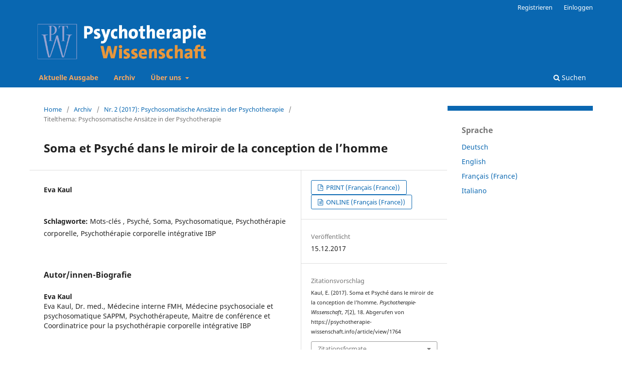

--- FILE ---
content_type: text/html; charset=utf-8
request_url: https://psychotherapie-wissenschaft.info/article/view/1764
body_size: 4538
content:
<!DOCTYPE html>
<html lang="de-DE" xml:lang="de-DE">
<head>
	<meta charset="utf-8">
	<meta name="viewport" content="width=device-width, initial-scale=1.0">
	<title>
		Soma et Psyché dans le miroir de la conception de l’homme
							| Psychotherapie-Wissenschaft
			</title>

	
<meta name="generator" content="Open Journal Systems 3.3.0.21" />
<link rel="schema.DC" href="http://purl.org/dc/elements/1.1/" />
<meta name="DC.Creator.PersonalName" content="Eva Kaul"/>
<meta name="DC.Date.created" scheme="ISO8601" content="2017-12-15"/>
<meta name="DC.Date.dateSubmitted" scheme="ISO8601" content="2017-12-15"/>
<meta name="DC.Date.issued" scheme="ISO8601" content="2017-12-15"/>
<meta name="DC.Date.modified" scheme="ISO8601" content="2017-12-15"/>
<meta name="DC.Format" scheme="IMT" content="application/pdf"/>
<meta name="DC.Format" scheme="IMT" content="text/html"/>
<meta name="DC.Identifier" content="1764"/>
<meta name="DC.Identifier.pageNumber" content="18"/>
<meta name="DC.Identifier.URI" content="https://psychotherapie-wissenschaft.info/article/view/1764"/>
<meta name="DC.Language" scheme="ISO639-1" content="fr"/>
<meta name="DC.Rights" content="Copyright (c) 2017 "/>
<meta name="DC.Rights" content=""/>
<meta name="DC.Source" content="Psychotherapie-Wissenschaft"/>
<meta name="DC.Source.ISSN" content="1664-9591"/>
<meta name="DC.Source.Issue" content="2"/>
<meta name="DC.Source.URI" content="https://psychotherapie-wissenschaft.info/"/>
<meta name="DC.Title" content="Soma et Psyché dans le miroir de la conception de l’homme"/>
<meta name="DC.Type" content="Text.Serial.Journal"/>
<meta name="DC.Type.articleType" content="Titelthema: Psychosomatische Ansätze in der Psychotherapie"/>
<meta name="gs_meta_revision" content="1.1"/>
<meta name="citation_journal_title" content="Psychotherapie-Wissenschaft"/>
<meta name="citation_journal_abbrev" content="Psychotherapie-Wissenschaft"/>
<meta name="citation_issn" content="1664-9591"/> 
<meta name="citation_author" content="Eva Kaul"/>
<meta name="citation_title" content="Soma et Psyché dans le miroir de la conception de l’homme"/>
<meta name="citation_language" content="fr"/>
<meta name="citation_date" content="2017/12/15"/>
<meta name="citation_issue" content="2"/>
<meta name="citation_firstpage" content="18"/>
<meta name="citation_lastpage" content="18"/>
<meta name="citation_abstract_html_url" content="https://psychotherapie-wissenschaft.info/article/view/1764"/>
<meta name="citation_pdf_url" content="https://psychotherapie-wissenschaft.info/article/download/1764/2494"/>
<meta name="citation_fulltext_html_url" content="https://psychotherapie-wissenschaft.info/article/view/1764/2495"/>
	<link rel="stylesheet" href="https://psychotherapie-wissenschaft.info/$$$call$$$/page/page/css?name=stylesheet" type="text/css" /><link rel="stylesheet" href="https://psychotherapie-wissenschaft.info/$$$call$$$/page/page/css?name=font" type="text/css" /><link rel="stylesheet" href="https://psychotherapie-wissenschaft.info/lib/pkp/styles/fontawesome/fontawesome.css?v=3.3.0.21" type="text/css" /><link rel="stylesheet" href="https://psychotherapie-wissenschaft.info/public/journals/1/styleSheet.css?d=2021-08-11+10%3A08%3A33" type="text/css" />
</head>
<body class="pkp_page_article pkp_op_view has_site_logo" dir="ltr">

	<div class="pkp_structure_page">

				<header class="pkp_structure_head" id="headerNavigationContainer" role="banner">
						
 <nav class="cmp_skip_to_content" aria-label="Springe zu Inhalt-Links">
	<a href="#pkp_content_main">Zum Inhalt springen</a>
	<a href="#siteNav">Zur Hauptnavigation springen</a>
		<a href="#pkp_content_footer">Zur Fußzeile springen</a>
</nav>

			<div class="pkp_head_wrapper">

				<div class="pkp_site_name_wrapper">
					<button class="pkp_site_nav_toggle">
						<span>Open Menu</span>
					</button>
										<div class="pkp_site_name">
																<a href="						https://psychotherapie-wissenschaft.info/index
					" class="is_img">
							<img src="https://psychotherapie-wissenschaft.info/public/journals/1/pageHeaderLogoImage_de_DE.png" width="595" height="156" alt="Logo Zeitschrift Psychotherapie-Wissenschaft" />
						</a>
										</div>
				</div>

				
				<nav class="pkp_site_nav_menu" aria-label="Website-Navigation">
					<a id="siteNav"></a>
					<div class="pkp_navigation_primary_row">
						<div class="pkp_navigation_primary_wrapper">
																				<ul id="navigationPrimary" class="pkp_navigation_primary pkp_nav_list">
								<li class="">
				<a href="https://psychotherapie-wissenschaft.info/issue/current">
					Aktuelle Ausgabe
				</a>
							</li>
								<li class="">
				<a href="https://psychotherapie-wissenschaft.info/issue/archive">
					Archiv
				</a>
							</li>
															<li class="">
				<a href="https://psychotherapie-wissenschaft.info/about">
					Über uns
				</a>
									<ul>
																					<li class="">
									<a href="https://psychotherapie-wissenschaft.info/about">
										Über die Zeitschrift
									</a>
								</li>
																												<li class="">
									<a href="https://psychotherapie-wissenschaft.info/about/submissions">
										Beitragseinreichung
									</a>
								</li>
																												<li class="">
									<a href="https://psychotherapie-wissenschaft.info/about/editorialTeam">
										Redaktion
									</a>
								</li>
																												<li class="">
									<a href="https://psychotherapie-wissenschaft.info/about/privacy">
										Schutz personenbezogener Daten
									</a>
								</li>
																												<li class="">
									<a href="https://psychotherapie-wissenschaft.info/about/contact">
										Kontakt
									</a>
								</li>
																		</ul>
							</li>
			</ul>

				

																						<div class="pkp_navigation_search_wrapper">
									<a href="https://psychotherapie-wissenschaft.info/search" class="pkp_search pkp_search_desktop">
										<span class="fa fa-search" aria-hidden="true"></span>
										Suchen
									</a>
								</div>
													</div>
					</div>
					<div class="pkp_navigation_user_wrapper" id="navigationUserWrapper">
							<ul id="navigationUser" class="pkp_navigation_user pkp_nav_list">
								<li class="profile">
				<a href="https://psychotherapie-wissenschaft.info/user/register">
					Registrieren
				</a>
							</li>
								<li class="profile">
				<a href="https://psychotherapie-wissenschaft.info/login">
					Einloggen
				</a>
							</li>
			</ul>

					</div>
				</nav>
			</div><!-- .pkp_head_wrapper -->
		</header><!-- .pkp_structure_head -->

						<div class="pkp_structure_content has_sidebar">
			<div class="pkp_structure_main" role="main">
				<a id="pkp_content_main"></a>

<div class="page page_article">
			<nav class="cmp_breadcrumbs" role="navigation" aria-label="Sie sind hier:">
	<ol>
		<li>
			<a href="https://psychotherapie-wissenschaft.info/index">
				Home
			</a>
			<span class="separator">/</span>
		</li>
		<li>
			<a href="https://psychotherapie-wissenschaft.info/issue/archive">
				Archiv
			</a>
			<span class="separator">/</span>
		</li>
					<li>
				<a href="https://psychotherapie-wissenschaft.info/issue/view/181">
					Nr. 2 (2017): Psychosomatische Ansätze in der Psychotherapie
				</a>
				<span class="separator">/</span>
			</li>
				<li class="current" aria-current="page">
			<span aria-current="page">
									Titelthema: Psychosomatische Ansätze in der Psychotherapie
							</span>
		</li>
	</ol>
</nav>
	
		  	 <article class="obj_article_details">

		
	<h1 class="page_title">
		Soma et Psyché dans le miroir de la conception de l’homme
	</h1>

	
	<div class="row">
		<div class="main_entry">

							<section class="item authors">
					<h2 class="pkp_screen_reader">Autor/innen</h2>
					<ul class="authors">
											<li>
							<span class="name">
								Eva Kaul
							</span>
																				</li>
										</ul>
				</section>
			
																					
									<section class="item keywords">
				<h2 class="label">
										Schlagworte:
				</h2>
				<span class="value">
											Mots-clés , 											Psyché, 											Soma, 											Psychosomatique, 											Psychothérapie corporelle, 											Psychothérapie corporelle intégrative IBP									</span>
			</section>
			
						
			

																																<section class="item author_bios">
					<h2 class="label">
													Autor/innen-Biografie
											</h2>
																		<section class="sub_item">
								<h3 class="label">
																			Eva Kaul
																	</h3>
								<div class="value">
									Eva Kaul, Dr. med., Médecine interne FMH, Médecine psychosociale et psychosomatique SAPPM, Psychothérapeute, Maitre de conférence et Coordinatrice pour la psychothérapie corporelle intégrative IBP
								</div>
							</section>
															</section>
			
						
		</div><!-- .main_entry -->

		<div class="entry_details">

						
										<div class="item galleys">
					<h2 class="pkp_screen_reader">
						Downloads
					</h2>
					<ul class="value galleys_links">
													<li>
								
	
							

<a class="obj_galley_link pdf" href="https://psychotherapie-wissenschaft.info/article/view/1764/2494">

		
	PRINT (Français (France))

	</a>
							</li>
													<li>
								
	
							

<a class="obj_galley_link file" href="https://psychotherapie-wissenschaft.info/article/view/1764/2495">

		
	ONLINE (Français (France))

	</a>
							</li>
											</ul>
				</div>
						
						<div class="item published">
				<section class="sub_item">
					<h2 class="label">
						Veröffentlicht
					</h2>
					<div class="value">
																			<span>15.12.2017</span>
																	</div>
				</section>
							</div>
			
										<div class="item citation">
					<section class="sub_item citation_display">
						<h2 class="label">
							Zitationsvorschlag
						</h2>
						<div class="value">
							<div id="citationOutput" role="region" aria-live="polite">
								<div class="csl-bib-body">
  <div class="csl-entry">Kaul, E. (2017). Soma et Psyché dans le miroir de la conception de l’homme. <i>Psychotherapie-Wissenschaft</i>, <i>7</i>(2), 18. Abgerufen von https://psychotherapie-wissenschaft.info/article/view/1764</div>
</div>
							</div>
							<div class="citation_formats">
								<button class="cmp_button citation_formats_button" aria-controls="cslCitationFormats" aria-expanded="false" data-csl-dropdown="true">
									Zitationsformate
								</button>
								<div id="cslCitationFormats" class="citation_formats_list" aria-hidden="true">
									<ul class="citation_formats_styles">
																					<li>
												<a
													rel="nofollow"
													aria-controls="citationOutput"
													href="https://psychotherapie-wissenschaft.info/citationstylelanguage/get/acm-sig-proceedings?submissionId=1764&amp;publicationId=1670"
													data-load-citation
													data-json-href="https://psychotherapie-wissenschaft.info/citationstylelanguage/get/acm-sig-proceedings?submissionId=1764&amp;publicationId=1670&amp;return=json"
												>
													ACM
												</a>
											</li>
																					<li>
												<a
													rel="nofollow"
													aria-controls="citationOutput"
													href="https://psychotherapie-wissenschaft.info/citationstylelanguage/get/acs-nano?submissionId=1764&amp;publicationId=1670"
													data-load-citation
													data-json-href="https://psychotherapie-wissenschaft.info/citationstylelanguage/get/acs-nano?submissionId=1764&amp;publicationId=1670&amp;return=json"
												>
													ACS
												</a>
											</li>
																					<li>
												<a
													rel="nofollow"
													aria-controls="citationOutput"
													href="https://psychotherapie-wissenschaft.info/citationstylelanguage/get/apa?submissionId=1764&amp;publicationId=1670"
													data-load-citation
													data-json-href="https://psychotherapie-wissenschaft.info/citationstylelanguage/get/apa?submissionId=1764&amp;publicationId=1670&amp;return=json"
												>
													APA
												</a>
											</li>
																					<li>
												<a
													rel="nofollow"
													aria-controls="citationOutput"
													href="https://psychotherapie-wissenschaft.info/citationstylelanguage/get/associacao-brasileira-de-normas-tecnicas?submissionId=1764&amp;publicationId=1670"
													data-load-citation
													data-json-href="https://psychotherapie-wissenschaft.info/citationstylelanguage/get/associacao-brasileira-de-normas-tecnicas?submissionId=1764&amp;publicationId=1670&amp;return=json"
												>
													ABNT
												</a>
											</li>
																					<li>
												<a
													rel="nofollow"
													aria-controls="citationOutput"
													href="https://psychotherapie-wissenschaft.info/citationstylelanguage/get/chicago-author-date?submissionId=1764&amp;publicationId=1670"
													data-load-citation
													data-json-href="https://psychotherapie-wissenschaft.info/citationstylelanguage/get/chicago-author-date?submissionId=1764&amp;publicationId=1670&amp;return=json"
												>
													Chicago
												</a>
											</li>
																					<li>
												<a
													rel="nofollow"
													aria-controls="citationOutput"
													href="https://psychotherapie-wissenschaft.info/citationstylelanguage/get/harvard-cite-them-right?submissionId=1764&amp;publicationId=1670"
													data-load-citation
													data-json-href="https://psychotherapie-wissenschaft.info/citationstylelanguage/get/harvard-cite-them-right?submissionId=1764&amp;publicationId=1670&amp;return=json"
												>
													Harvard
												</a>
											</li>
																					<li>
												<a
													rel="nofollow"
													aria-controls="citationOutput"
													href="https://psychotherapie-wissenschaft.info/citationstylelanguage/get/ieee?submissionId=1764&amp;publicationId=1670"
													data-load-citation
													data-json-href="https://psychotherapie-wissenschaft.info/citationstylelanguage/get/ieee?submissionId=1764&amp;publicationId=1670&amp;return=json"
												>
													IEEE
												</a>
											</li>
																					<li>
												<a
													rel="nofollow"
													aria-controls="citationOutput"
													href="https://psychotherapie-wissenschaft.info/citationstylelanguage/get/modern-language-association?submissionId=1764&amp;publicationId=1670"
													data-load-citation
													data-json-href="https://psychotherapie-wissenschaft.info/citationstylelanguage/get/modern-language-association?submissionId=1764&amp;publicationId=1670&amp;return=json"
												>
													MLA
												</a>
											</li>
																					<li>
												<a
													rel="nofollow"
													aria-controls="citationOutput"
													href="https://psychotherapie-wissenschaft.info/citationstylelanguage/get/turabian-fullnote-bibliography?submissionId=1764&amp;publicationId=1670"
													data-load-citation
													data-json-href="https://psychotherapie-wissenschaft.info/citationstylelanguage/get/turabian-fullnote-bibliography?submissionId=1764&amp;publicationId=1670&amp;return=json"
												>
													Turabian
												</a>
											</li>
																					<li>
												<a
													rel="nofollow"
													aria-controls="citationOutput"
													href="https://psychotherapie-wissenschaft.info/citationstylelanguage/get/vancouver?submissionId=1764&amp;publicationId=1670"
													data-load-citation
													data-json-href="https://psychotherapie-wissenschaft.info/citationstylelanguage/get/vancouver?submissionId=1764&amp;publicationId=1670&amp;return=json"
												>
													Vancouver
												</a>
											</li>
																			</ul>
																			<div class="label">
											Bibliografische Angaben herunterladen
										</div>
										<ul class="citation_formats_styles">
																							<li>
													<a href="https://psychotherapie-wissenschaft.info/citationstylelanguage/download/ris?submissionId=1764&amp;publicationId=1670">
														<span class="fa fa-download"></span>
														Endnote/Zotero/Mendeley (RIS)
													</a>
												</li>
																							<li>
													<a href="https://psychotherapie-wissenschaft.info/citationstylelanguage/download/bibtex?submissionId=1764&amp;publicationId=1670">
														<span class="fa fa-download"></span>
														BibTeX
													</a>
												</li>
																					</ul>
																	</div>
							</div>
						</div>
					</section>
				</div>
			
										<div class="item issue">

											<section class="sub_item">
							<h2 class="label">
								Ausgabe
							</h2>
							<div class="value">
								<a class="title" href="https://psychotherapie-wissenschaft.info/issue/view/181">
									Nr. 2 (2017): Psychosomatische Ansätze in der Psychotherapie
								</a>
							</div>
						</section>
					
											<section class="sub_item">
							<h2 class="label">
								Rubrik
							</h2>
							<div class="value">
								Titelthema: Psychosomatische Ansätze in der Psychotherapie
							</div>
						</section>
					
									</div>
			
															
										<div class="item copyright">
					<h2 class="label">
						Lizenz
					</h2>
										<p class="Grund">Diese Zeitschrift bietet freien Zugang (Open Access) zu ihren Inhalten, entsprechend der Grundannahme, dass die freie öffentliche Verfügbarkeit von Forschung einem weltweiten Wissensaustausch zugutekommt.</p>
<p class="Grund">Autor:innen, die in dieser Zeitschrift publizieren möchten, stimmen den folgenden Bedingungen zu:</p>
<ol>
<li>Die Autor:innen behalten das Copyright und erlauben der Zeitschrift die Erstveröffentlichung unter einer Creative Commons Namensnennung Lizenz, die es anderen erlaubt, die Arbeit unter Nennung der Autor:innenschaft und der Erstpublikation in dieser Zeitschrift zu verwenden (gemäß der Creative Commons Attribution-NonCommercial-NoDerivs 3.0 DE-Lizenz).</li>
</ol>
<p class="Grund">Die Autor:innen können zusätzliche Verträge für die nicht-exklusive Verbreitung der in der Zeitschrift veröffentlichten Version ihrer Arbeit unter Nennung der Erstpublikation in dieser Zeitschrift eingehen (z.B. sie in Sammelpublikation oder einem Buch veröffentlichen).</p>
				</div>
			
			

		</div><!-- .entry_details -->
	</div><!-- .row -->

</article>

	

</div><!-- .page -->

	</div><!-- pkp_structure_main -->

									<div class="pkp_structure_sidebar left" role="complementary" aria-label="Seitenleiste">
				<div class="pkp_block block_language">
	<h2 class="title">
		Sprache
	</h2>

	<div class="content">
		<ul>
							<li class="locale_de_DE current" lang="de-DE">
					<a href="https://psychotherapie-wissenschaft.info/user/setLocale/de_DE?source=%2Farticle%2Fview%2F1764">
						Deutsch
					</a>
				</li>
							<li class="locale_en_US" lang="en-US">
					<a href="https://psychotherapie-wissenschaft.info/user/setLocale/en_US?source=%2Farticle%2Fview%2F1764">
						English
					</a>
				</li>
							<li class="locale_fr_FR" lang="fr-FR">
					<a href="https://psychotherapie-wissenschaft.info/user/setLocale/fr_FR?source=%2Farticle%2Fview%2F1764">
						Français (France)
					</a>
				</li>
							<li class="locale_it_IT" lang="it-IT">
					<a href="https://psychotherapie-wissenschaft.info/user/setLocale/it_IT?source=%2Farticle%2Fview%2F1764">
						Italiano
					</a>
				</li>
					</ul>
	</div>
</div><!-- .block_language -->

			</div><!-- pkp_sidebar.left -->
			</div><!-- pkp_structure_content -->

<div class="pkp_structure_footer_wrapper" role="contentinfo">
	<a id="pkp_content_footer"></a>

	<div class="pkp_structure_footer">

					<div class="pkp_footer_content">
				<p><a title="Webseite der ASP" href="https://psychotherapie.ch/" target="_blank" rel="noopener"><img src="https://psychotherapie-wissenschaft.info/public/site/images/ojs/psv-banner-sw.png" alt="" width="700" height="100" /></a></p>
<p>© 2025 Psychosozial-Verlag GmbH &amp; Co. KG | <a href="https://psychotherapie-wissenschaft.info/impressum">Impressum</a> | <a href="https://psychotherapie-wissenschaft.info/about/privacy">Privacy Statement</a></p>
			</div>
		
		<div class="pkp_brand_footer" role="complementary">
			<a href="https://psychotherapie-wissenschaft.info/about/aboutThisPublishingSystem">
				<img alt="Mehr Informationen über dieses Publikationssystem, die Plattform und den Workflow von OJS/PKP." src="https://psychotherapie-wissenschaft.info/templates/images/ojs_brand.png">
			</a>
		</div>
	</div>
</div><!-- pkp_structure_footer_wrapper -->

</div><!-- pkp_structure_page -->

<script src="https://psychotherapie-wissenschaft.info/lib/pkp/lib/vendor/components/jquery/jquery.min.js?v=3.3.0.21" type="text/javascript"></script><script src="https://psychotherapie-wissenschaft.info/lib/pkp/lib/vendor/components/jqueryui/jquery-ui.min.js?v=3.3.0.21" type="text/javascript"></script><script src="https://psychotherapie-wissenschaft.info/plugins/themes/default/js/lib/popper/popper.js?v=3.3.0.21" type="text/javascript"></script><script src="https://psychotherapie-wissenschaft.info/plugins/themes/default/js/lib/bootstrap/util.js?v=3.3.0.21" type="text/javascript"></script><script src="https://psychotherapie-wissenschaft.info/plugins/themes/default/js/lib/bootstrap/dropdown.js?v=3.3.0.21" type="text/javascript"></script><script src="https://psychotherapie-wissenschaft.info/plugins/themes/default/js/main.js?v=3.3.0.21" type="text/javascript"></script><script src="https://psychotherapie-wissenschaft.info/plugins/generic/citationStyleLanguage/js/articleCitation.js?v=3.3.0.21" type="text/javascript"></script>


</body>
</html>
